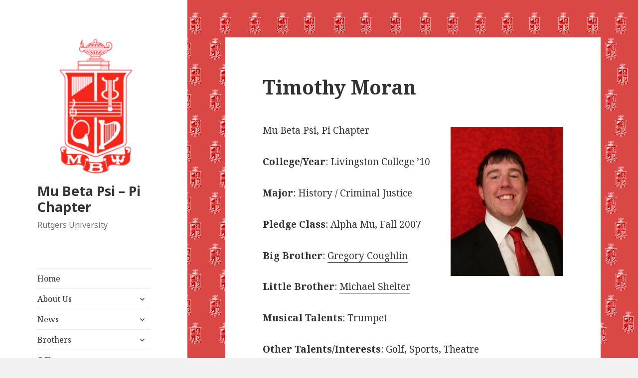

--- FILE ---
content_type: text/html; charset=UTF-8
request_url: https://pi.mubetapsi.org/brothers/timothy-moran/
body_size: 7520
content:
<!DOCTYPE html>
<html lang="en-US" class="no-js">
<head>
	<meta charset="UTF-8">
	<meta name="viewport" content="width=device-width">
	<link rel="profile" href="http://gmpg.org/xfn/11">
	<link rel="pingback" href="https://pi.mubetapsi.org/xmlrpc.php">
	<!--[if lt IE 9]>
	<script src="https://pi.mubetapsi.org/wp-content/themes/twentyfifteen/js/html5.js"></script>
	<![endif]-->
	<script>(function(html){html.className = html.className.replace(/\bno-js\b/,'js')})(document.documentElement);</script>
<title>Timothy Moran &#8211; Mu Beta Psi &#8211; Pi Chapter</title>
<meta name='robots' content='max-image-preview:large' />
<link rel='dns-prefetch' href='//fonts.googleapis.com' />
<link href='https://fonts.gstatic.com' crossorigin rel='preconnect' />
<link rel="alternate" type="application/rss+xml" title="Mu Beta Psi - Pi Chapter &raquo; Feed" href="https://pi.mubetapsi.org/feed/" />
<link rel="alternate" type="application/rss+xml" title="Mu Beta Psi - Pi Chapter &raquo; Comments Feed" href="https://pi.mubetapsi.org/comments/feed/" />
<script type="text/javascript">
window._wpemojiSettings = {"baseUrl":"https:\/\/s.w.org\/images\/core\/emoji\/14.0.0\/72x72\/","ext":".png","svgUrl":"https:\/\/s.w.org\/images\/core\/emoji\/14.0.0\/svg\/","svgExt":".svg","source":{"concatemoji":"https:\/\/pi.mubetapsi.org\/wp-includes\/js\/wp-emoji-release.min.js?ver=6.1.9"}};
/*! This file is auto-generated */
!function(e,a,t){var n,r,o,i=a.createElement("canvas"),p=i.getContext&&i.getContext("2d");function s(e,t){var a=String.fromCharCode,e=(p.clearRect(0,0,i.width,i.height),p.fillText(a.apply(this,e),0,0),i.toDataURL());return p.clearRect(0,0,i.width,i.height),p.fillText(a.apply(this,t),0,0),e===i.toDataURL()}function c(e){var t=a.createElement("script");t.src=e,t.defer=t.type="text/javascript",a.getElementsByTagName("head")[0].appendChild(t)}for(o=Array("flag","emoji"),t.supports={everything:!0,everythingExceptFlag:!0},r=0;r<o.length;r++)t.supports[o[r]]=function(e){if(p&&p.fillText)switch(p.textBaseline="top",p.font="600 32px Arial",e){case"flag":return s([127987,65039,8205,9895,65039],[127987,65039,8203,9895,65039])?!1:!s([55356,56826,55356,56819],[55356,56826,8203,55356,56819])&&!s([55356,57332,56128,56423,56128,56418,56128,56421,56128,56430,56128,56423,56128,56447],[55356,57332,8203,56128,56423,8203,56128,56418,8203,56128,56421,8203,56128,56430,8203,56128,56423,8203,56128,56447]);case"emoji":return!s([129777,127995,8205,129778,127999],[129777,127995,8203,129778,127999])}return!1}(o[r]),t.supports.everything=t.supports.everything&&t.supports[o[r]],"flag"!==o[r]&&(t.supports.everythingExceptFlag=t.supports.everythingExceptFlag&&t.supports[o[r]]);t.supports.everythingExceptFlag=t.supports.everythingExceptFlag&&!t.supports.flag,t.DOMReady=!1,t.readyCallback=function(){t.DOMReady=!0},t.supports.everything||(n=function(){t.readyCallback()},a.addEventListener?(a.addEventListener("DOMContentLoaded",n,!1),e.addEventListener("load",n,!1)):(e.attachEvent("onload",n),a.attachEvent("onreadystatechange",function(){"complete"===a.readyState&&t.readyCallback()})),(e=t.source||{}).concatemoji?c(e.concatemoji):e.wpemoji&&e.twemoji&&(c(e.twemoji),c(e.wpemoji)))}(window,document,window._wpemojiSettings);
</script>
<style type="text/css">
img.wp-smiley,
img.emoji {
	display: inline !important;
	border: none !important;
	box-shadow: none !important;
	height: 1em !important;
	width: 1em !important;
	margin: 0 0.07em !important;
	vertical-align: -0.1em !important;
	background: none !important;
	padding: 0 !important;
}
</style>
	<link rel='stylesheet' id='wp-block-library-css' href='https://pi.mubetapsi.org/wp-includes/css/dist/block-library/style.min.css?ver=6.1.9' type='text/css' media='all' />
<link rel='stylesheet' id='classic-theme-styles-css' href='https://pi.mubetapsi.org/wp-includes/css/classic-themes.min.css?ver=1' type='text/css' media='all' />
<style id='global-styles-inline-css' type='text/css'>
body{--wp--preset--color--black: #000000;--wp--preset--color--cyan-bluish-gray: #abb8c3;--wp--preset--color--white: #ffffff;--wp--preset--color--pale-pink: #f78da7;--wp--preset--color--vivid-red: #cf2e2e;--wp--preset--color--luminous-vivid-orange: #ff6900;--wp--preset--color--luminous-vivid-amber: #fcb900;--wp--preset--color--light-green-cyan: #7bdcb5;--wp--preset--color--vivid-green-cyan: #00d084;--wp--preset--color--pale-cyan-blue: #8ed1fc;--wp--preset--color--vivid-cyan-blue: #0693e3;--wp--preset--color--vivid-purple: #9b51e0;--wp--preset--gradient--vivid-cyan-blue-to-vivid-purple: linear-gradient(135deg,rgba(6,147,227,1) 0%,rgb(155,81,224) 100%);--wp--preset--gradient--light-green-cyan-to-vivid-green-cyan: linear-gradient(135deg,rgb(122,220,180) 0%,rgb(0,208,130) 100%);--wp--preset--gradient--luminous-vivid-amber-to-luminous-vivid-orange: linear-gradient(135deg,rgba(252,185,0,1) 0%,rgba(255,105,0,1) 100%);--wp--preset--gradient--luminous-vivid-orange-to-vivid-red: linear-gradient(135deg,rgba(255,105,0,1) 0%,rgb(207,46,46) 100%);--wp--preset--gradient--very-light-gray-to-cyan-bluish-gray: linear-gradient(135deg,rgb(238,238,238) 0%,rgb(169,184,195) 100%);--wp--preset--gradient--cool-to-warm-spectrum: linear-gradient(135deg,rgb(74,234,220) 0%,rgb(151,120,209) 20%,rgb(207,42,186) 40%,rgb(238,44,130) 60%,rgb(251,105,98) 80%,rgb(254,248,76) 100%);--wp--preset--gradient--blush-light-purple: linear-gradient(135deg,rgb(255,206,236) 0%,rgb(152,150,240) 100%);--wp--preset--gradient--blush-bordeaux: linear-gradient(135deg,rgb(254,205,165) 0%,rgb(254,45,45) 50%,rgb(107,0,62) 100%);--wp--preset--gradient--luminous-dusk: linear-gradient(135deg,rgb(255,203,112) 0%,rgb(199,81,192) 50%,rgb(65,88,208) 100%);--wp--preset--gradient--pale-ocean: linear-gradient(135deg,rgb(255,245,203) 0%,rgb(182,227,212) 50%,rgb(51,167,181) 100%);--wp--preset--gradient--electric-grass: linear-gradient(135deg,rgb(202,248,128) 0%,rgb(113,206,126) 100%);--wp--preset--gradient--midnight: linear-gradient(135deg,rgb(2,3,129) 0%,rgb(40,116,252) 100%);--wp--preset--duotone--dark-grayscale: url('#wp-duotone-dark-grayscale');--wp--preset--duotone--grayscale: url('#wp-duotone-grayscale');--wp--preset--duotone--purple-yellow: url('#wp-duotone-purple-yellow');--wp--preset--duotone--blue-red: url('#wp-duotone-blue-red');--wp--preset--duotone--midnight: url('#wp-duotone-midnight');--wp--preset--duotone--magenta-yellow: url('#wp-duotone-magenta-yellow');--wp--preset--duotone--purple-green: url('#wp-duotone-purple-green');--wp--preset--duotone--blue-orange: url('#wp-duotone-blue-orange');--wp--preset--font-size--small: 13px;--wp--preset--font-size--medium: 20px;--wp--preset--font-size--large: 36px;--wp--preset--font-size--x-large: 42px;--wp--preset--spacing--20: 0.44rem;--wp--preset--spacing--30: 0.67rem;--wp--preset--spacing--40: 1rem;--wp--preset--spacing--50: 1.5rem;--wp--preset--spacing--60: 2.25rem;--wp--preset--spacing--70: 3.38rem;--wp--preset--spacing--80: 5.06rem;}:where(.is-layout-flex){gap: 0.5em;}body .is-layout-flow > .alignleft{float: left;margin-inline-start: 0;margin-inline-end: 2em;}body .is-layout-flow > .alignright{float: right;margin-inline-start: 2em;margin-inline-end: 0;}body .is-layout-flow > .aligncenter{margin-left: auto !important;margin-right: auto !important;}body .is-layout-constrained > .alignleft{float: left;margin-inline-start: 0;margin-inline-end: 2em;}body .is-layout-constrained > .alignright{float: right;margin-inline-start: 2em;margin-inline-end: 0;}body .is-layout-constrained > .aligncenter{margin-left: auto !important;margin-right: auto !important;}body .is-layout-constrained > :where(:not(.alignleft):not(.alignright):not(.alignfull)){max-width: var(--wp--style--global--content-size);margin-left: auto !important;margin-right: auto !important;}body .is-layout-constrained > .alignwide{max-width: var(--wp--style--global--wide-size);}body .is-layout-flex{display: flex;}body .is-layout-flex{flex-wrap: wrap;align-items: center;}body .is-layout-flex > *{margin: 0;}:where(.wp-block-columns.is-layout-flex){gap: 2em;}.has-black-color{color: var(--wp--preset--color--black) !important;}.has-cyan-bluish-gray-color{color: var(--wp--preset--color--cyan-bluish-gray) !important;}.has-white-color{color: var(--wp--preset--color--white) !important;}.has-pale-pink-color{color: var(--wp--preset--color--pale-pink) !important;}.has-vivid-red-color{color: var(--wp--preset--color--vivid-red) !important;}.has-luminous-vivid-orange-color{color: var(--wp--preset--color--luminous-vivid-orange) !important;}.has-luminous-vivid-amber-color{color: var(--wp--preset--color--luminous-vivid-amber) !important;}.has-light-green-cyan-color{color: var(--wp--preset--color--light-green-cyan) !important;}.has-vivid-green-cyan-color{color: var(--wp--preset--color--vivid-green-cyan) !important;}.has-pale-cyan-blue-color{color: var(--wp--preset--color--pale-cyan-blue) !important;}.has-vivid-cyan-blue-color{color: var(--wp--preset--color--vivid-cyan-blue) !important;}.has-vivid-purple-color{color: var(--wp--preset--color--vivid-purple) !important;}.has-black-background-color{background-color: var(--wp--preset--color--black) !important;}.has-cyan-bluish-gray-background-color{background-color: var(--wp--preset--color--cyan-bluish-gray) !important;}.has-white-background-color{background-color: var(--wp--preset--color--white) !important;}.has-pale-pink-background-color{background-color: var(--wp--preset--color--pale-pink) !important;}.has-vivid-red-background-color{background-color: var(--wp--preset--color--vivid-red) !important;}.has-luminous-vivid-orange-background-color{background-color: var(--wp--preset--color--luminous-vivid-orange) !important;}.has-luminous-vivid-amber-background-color{background-color: var(--wp--preset--color--luminous-vivid-amber) !important;}.has-light-green-cyan-background-color{background-color: var(--wp--preset--color--light-green-cyan) !important;}.has-vivid-green-cyan-background-color{background-color: var(--wp--preset--color--vivid-green-cyan) !important;}.has-pale-cyan-blue-background-color{background-color: var(--wp--preset--color--pale-cyan-blue) !important;}.has-vivid-cyan-blue-background-color{background-color: var(--wp--preset--color--vivid-cyan-blue) !important;}.has-vivid-purple-background-color{background-color: var(--wp--preset--color--vivid-purple) !important;}.has-black-border-color{border-color: var(--wp--preset--color--black) !important;}.has-cyan-bluish-gray-border-color{border-color: var(--wp--preset--color--cyan-bluish-gray) !important;}.has-white-border-color{border-color: var(--wp--preset--color--white) !important;}.has-pale-pink-border-color{border-color: var(--wp--preset--color--pale-pink) !important;}.has-vivid-red-border-color{border-color: var(--wp--preset--color--vivid-red) !important;}.has-luminous-vivid-orange-border-color{border-color: var(--wp--preset--color--luminous-vivid-orange) !important;}.has-luminous-vivid-amber-border-color{border-color: var(--wp--preset--color--luminous-vivid-amber) !important;}.has-light-green-cyan-border-color{border-color: var(--wp--preset--color--light-green-cyan) !important;}.has-vivid-green-cyan-border-color{border-color: var(--wp--preset--color--vivid-green-cyan) !important;}.has-pale-cyan-blue-border-color{border-color: var(--wp--preset--color--pale-cyan-blue) !important;}.has-vivid-cyan-blue-border-color{border-color: var(--wp--preset--color--vivid-cyan-blue) !important;}.has-vivid-purple-border-color{border-color: var(--wp--preset--color--vivid-purple) !important;}.has-vivid-cyan-blue-to-vivid-purple-gradient-background{background: var(--wp--preset--gradient--vivid-cyan-blue-to-vivid-purple) !important;}.has-light-green-cyan-to-vivid-green-cyan-gradient-background{background: var(--wp--preset--gradient--light-green-cyan-to-vivid-green-cyan) !important;}.has-luminous-vivid-amber-to-luminous-vivid-orange-gradient-background{background: var(--wp--preset--gradient--luminous-vivid-amber-to-luminous-vivid-orange) !important;}.has-luminous-vivid-orange-to-vivid-red-gradient-background{background: var(--wp--preset--gradient--luminous-vivid-orange-to-vivid-red) !important;}.has-very-light-gray-to-cyan-bluish-gray-gradient-background{background: var(--wp--preset--gradient--very-light-gray-to-cyan-bluish-gray) !important;}.has-cool-to-warm-spectrum-gradient-background{background: var(--wp--preset--gradient--cool-to-warm-spectrum) !important;}.has-blush-light-purple-gradient-background{background: var(--wp--preset--gradient--blush-light-purple) !important;}.has-blush-bordeaux-gradient-background{background: var(--wp--preset--gradient--blush-bordeaux) !important;}.has-luminous-dusk-gradient-background{background: var(--wp--preset--gradient--luminous-dusk) !important;}.has-pale-ocean-gradient-background{background: var(--wp--preset--gradient--pale-ocean) !important;}.has-electric-grass-gradient-background{background: var(--wp--preset--gradient--electric-grass) !important;}.has-midnight-gradient-background{background: var(--wp--preset--gradient--midnight) !important;}.has-small-font-size{font-size: var(--wp--preset--font-size--small) !important;}.has-medium-font-size{font-size: var(--wp--preset--font-size--medium) !important;}.has-large-font-size{font-size: var(--wp--preset--font-size--large) !important;}.has-x-large-font-size{font-size: var(--wp--preset--font-size--x-large) !important;}
.wp-block-navigation a:where(:not(.wp-element-button)){color: inherit;}
:where(.wp-block-columns.is-layout-flex){gap: 2em;}
.wp-block-pullquote{font-size: 1.5em;line-height: 1.6;}
</style>
<link rel='stylesheet' id='twentyfifteen-fonts-css' href='https://fonts.googleapis.com/css?family=Noto+Sans%3A400italic%2C700italic%2C400%2C700%7CNoto+Serif%3A400italic%2C700italic%2C400%2C700%7CInconsolata%3A400%2C700&#038;subset=latin%2Clatin-ext' type='text/css' media='all' />
<link rel='stylesheet' id='genericons-css' href='https://pi.mubetapsi.org/wp-content/themes/twentyfifteen/genericons/genericons.css?ver=3.2' type='text/css' media='all' />
<link rel='stylesheet' id='twentyfifteen-style-css' href='https://pi.mubetapsi.org/wp-content/themes/twentyfifteen/style.css?ver=6.1.9' type='text/css' media='all' />
<!--[if lt IE 9]>
<link rel='stylesheet' id='twentyfifteen-ie-css' href='https://pi.mubetapsi.org/wp-content/themes/twentyfifteen/css/ie.css?ver=20141010' type='text/css' media='all' />
<![endif]-->
<!--[if lt IE 8]>
<link rel='stylesheet' id='twentyfifteen-ie7-css' href='https://pi.mubetapsi.org/wp-content/themes/twentyfifteen/css/ie7.css?ver=20141010' type='text/css' media='all' />
<![endif]-->
<link rel='stylesheet' id='tablepress-default-css' href='https://pi.mubetapsi.org/wp-content/tablepress-combined.min.css?ver=117' type='text/css' media='all' />
<script type='text/javascript' src='https://pi.mubetapsi.org/wp-includes/js/jquery/jquery.min.js?ver=3.6.1' id='jquery-core-js'></script>
<script type='text/javascript' src='https://pi.mubetapsi.org/wp-includes/js/jquery/jquery-migrate.min.js?ver=3.3.2' id='jquery-migrate-js'></script>
<link rel="https://api.w.org/" href="https://pi.mubetapsi.org/wp-json/" /><link rel="alternate" type="application/json" href="https://pi.mubetapsi.org/wp-json/wp/v2/pages/1049" /><link rel="EditURI" type="application/rsd+xml" title="RSD" href="https://pi.mubetapsi.org/xmlrpc.php?rsd" />
<link rel="wlwmanifest" type="application/wlwmanifest+xml" href="https://pi.mubetapsi.org/wp-includes/wlwmanifest.xml" />
<meta name="generator" content="WordPress 6.1.9" />
<link rel="canonical" href="https://pi.mubetapsi.org/brothers/timothy-moran/" />
<link rel='shortlink' href='https://pi.mubetapsi.org/?p=1049' />
<link rel="alternate" type="application/json+oembed" href="https://pi.mubetapsi.org/wp-json/oembed/1.0/embed?url=https%3A%2F%2Fpi.mubetapsi.org%2Fbrothers%2Ftimothy-moran%2F" />
<link rel="alternate" type="text/xml+oembed" href="https://pi.mubetapsi.org/wp-json/oembed/1.0/embed?url=https%3A%2F%2Fpi.mubetapsi.org%2Fbrothers%2Ftimothy-moran%2F&#038;format=xml" />
<style type="text/css" id="custom-background-css">
body.custom-background { background-image: url("https://pi.mubetapsi.org/wp-content/uploads/2020/11/Untitled-design-1.png"); background-position: right center; background-size: contain; background-repeat: no-repeat; background-attachment: fixed; }
</style>
	<link rel="icon" href="https://pi.mubetapsi.org/wp-content/uploads/2018/01/cropped-logo-1-3-32x32.png" sizes="32x32" />
<link rel="icon" href="https://pi.mubetapsi.org/wp-content/uploads/2018/01/cropped-logo-1-3-192x192.png" sizes="192x192" />
<link rel="apple-touch-icon" href="https://pi.mubetapsi.org/wp-content/uploads/2018/01/cropped-logo-1-3-180x180.png" />
<meta name="msapplication-TileImage" content="https://pi.mubetapsi.org/wp-content/uploads/2018/01/cropped-logo-1-3-270x270.png" />
</head>

<body class="page-template-default page page-id-1049 page-child parent-pageid-63 custom-background wp-custom-logo">
<div id="page" class="hfeed site">
	<a class="skip-link screen-reader-text" href="#content">Skip to content</a>

	<div id="sidebar" class="sidebar">
		<header id="masthead" class="site-header" role="banner">
			<div class="site-branding">
				<a href="https://pi.mubetapsi.org/" class="custom-logo-link" rel="home"><img width="248" height="304" src="https://pi.mubetapsi.org/wp-content/uploads/2018/01/cropped-logo-4.png" class="custom-logo" alt="Mu Beta Psi &#8211; Pi Chapter" decoding="async" srcset="https://pi.mubetapsi.org/wp-content/uploads/2018/01/cropped-logo-4.png 248w, https://pi.mubetapsi.org/wp-content/uploads/2018/01/cropped-logo-4-245x300.png 245w" sizes="(max-width: 248px) 100vw, 248px" /></a>						<p class="site-title"><a href="https://pi.mubetapsi.org/" rel="home">Mu Beta Psi &#8211; Pi Chapter</a></p>
											<p class="site-description">Rutgers University</p>
									<button class="secondary-toggle">Menu and widgets</button>
			</div><!-- .site-branding -->
		</header><!-- .site-header -->

			<div id="secondary" class="secondary">

					<nav id="site-navigation" class="main-navigation" role="navigation">
				<div class="menu-menu-container"><ul id="menu-menu" class="nav-menu"><li id="menu-item-81" class="menu-item menu-item-type-custom menu-item-object-custom menu-item-home menu-item-81"><a href="http://pi.mubetapsi.org">Home</a></li>
<li id="menu-item-102" class="menu-item menu-item-type-post_type menu-item-object-page menu-item-has-children menu-item-102"><a href="https://pi.mubetapsi.org/about/">About Us</a>
<ul class="sub-menu">
	<li id="menu-item-1127" class="menu-item menu-item-type-custom menu-item-object-custom menu-item-1127"><a href="https://pi.mubetapsi.org/about/">General Info</a></li>
	<li id="menu-item-108" class="menu-item menu-item-type-post_type menu-item-object-page menu-item-108"><a href="https://pi.mubetapsi.org/about-mu-beta-psi/">About Mu Beta Psi</a></li>
	<li id="menu-item-109" class="menu-item menu-item-type-post_type menu-item-object-page menu-item-109"><a href="https://pi.mubetapsi.org/mu-upsilon-alpha-history/">Mu Upsilon Alpha History</a></li>
	<li id="menu-item-3329" class="menu-item menu-item-type-post_type menu-item-object-page menu-item-3329"><a href="https://pi.mubetapsi.org/how-to-join/">How to Join</a></li>
	<li id="menu-item-110" class="menu-item menu-item-type-post_type menu-item-object-page menu-item-110"><a href="https://pi.mubetapsi.org/faqs/">FAQs</a></li>
</ul>
</li>
<li id="menu-item-103" class="menu-item menu-item-type-post_type menu-item-object-page menu-item-has-children menu-item-103"><a href="https://pi.mubetapsi.org/news/">News</a>
<ul class="sub-menu">
	<li id="menu-item-1951" class="menu-item menu-item-type-post_type menu-item-object-page menu-item-1951"><a href="https://pi.mubetapsi.org/2020-2/">2020</a></li>
	<li id="menu-item-1616" class="menu-item menu-item-type-post_type menu-item-object-page menu-item-1616"><a href="https://pi.mubetapsi.org/2019-2/">2019</a></li>
	<li id="menu-item-1645" class="menu-item menu-item-type-post_type menu-item-object-page menu-item-1645"><a href="https://pi.mubetapsi.org/2018-3/">2018</a></li>
	<li id="menu-item-111" class="menu-item menu-item-type-post_type menu-item-object-page menu-item-111"><a href="https://pi.mubetapsi.org/2017-2/">2017</a></li>
	<li id="menu-item-112" class="menu-item menu-item-type-post_type menu-item-object-page menu-item-112"><a href="https://pi.mubetapsi.org/2016-2/">2016</a></li>
	<li id="menu-item-113" class="menu-item menu-item-type-post_type menu-item-object-page menu-item-113"><a href="https://pi.mubetapsi.org/2015-2/">2015</a></li>
	<li id="menu-item-114" class="menu-item menu-item-type-post_type menu-item-object-page menu-item-114"><a href="https://pi.mubetapsi.org/2014-2/">2014</a></li>
	<li id="menu-item-115" class="menu-item menu-item-type-post_type menu-item-object-page menu-item-115"><a href="https://pi.mubetapsi.org/2013-2/">2013</a></li>
	<li id="menu-item-116" class="menu-item menu-item-type-post_type menu-item-object-page menu-item-116"><a href="https://pi.mubetapsi.org/2012-2/">2012</a></li>
</ul>
</li>
<li id="menu-item-104" class="menu-item menu-item-type-post_type menu-item-object-page current-page-ancestor menu-item-has-children menu-item-104"><a href="https://pi.mubetapsi.org/brothers/">Brothers</a>
<ul class="sub-menu">
	<li id="menu-item-1124" class="menu-item menu-item-type-custom menu-item-object-custom menu-item-1124"><a href="https://pi.mubetapsi.org/brothers/">Active Brothers</a></li>
	<li id="menu-item-117" class="menu-item menu-item-type-post_type menu-item-object-page menu-item-117"><a href="https://pi.mubetapsi.org/inactive-brothers/">Inactive Brothers</a></li>
	<li id="menu-item-118" class="menu-item menu-item-type-post_type menu-item-object-page menu-item-118"><a href="https://pi.mubetapsi.org/alumni-brothers/">Alumni Brothers</a></li>
	<li id="menu-item-2083" class="menu-item menu-item-type-post_type menu-item-object-page menu-item-2083"><a href="https://pi.mubetapsi.org/brother-interviews/">Brother Interviews</a></li>
</ul>
</li>
<li id="menu-item-105" class="menu-item menu-item-type-post_type menu-item-object-page menu-item-has-children menu-item-105"><a href="https://pi.mubetapsi.org/officers/">Officers</a>
<ul class="sub-menu">
	<li id="menu-item-1125" class="menu-item menu-item-type-custom menu-item-object-custom menu-item-1125"><a href="https://pi.mubetapsi.org/officers/">Executive Board</a></li>
	<li id="menu-item-119" class="menu-item menu-item-type-post_type menu-item-object-page menu-item-119"><a href="https://pi.mubetapsi.org/advisory-board/">Advisory Board</a></li>
	<li id="menu-item-120" class="menu-item menu-item-type-post_type menu-item-object-page menu-item-120"><a href="https://pi.mubetapsi.org/chairs/">Committee Chairs</a></li>
</ul>
</li>
<li id="menu-item-106" class="menu-item menu-item-type-post_type menu-item-object-page menu-item-106"><a href="https://pi.mubetapsi.org/gallery/">Gallery</a></li>
<li id="menu-item-107" class="menu-item menu-item-type-post_type menu-item-object-page menu-item-has-children menu-item-107"><a href="https://pi.mubetapsi.org/contact/">Contact</a>
<ul class="sub-menu">
	<li id="menu-item-1128" class="menu-item menu-item-type-custom menu-item-object-custom menu-item-1128"><a href="https://pi.mubetapsi.org/contact/">Contact Us</a></li>
	<li id="menu-item-121" class="menu-item menu-item-type-post_type menu-item-object-page menu-item-121"><a href="https://pi.mubetapsi.org/important-links/">Important Links</a></li>
	<li id="menu-item-2941" class="menu-item menu-item-type-post_type menu-item-object-page menu-item-2941"><a href="https://pi.mubetapsi.org/secret-brother-stuff/">Secret Brother Stuff</a></li>
</ul>
</li>
</ul></div>			</nav><!-- .main-navigation -->
		
		
					<div id="widget-area" class="widget-area" role="complementary">
				<aside id="search-2" class="widget widget_search"><form role="search" method="get" class="search-form" action="https://pi.mubetapsi.org/">
				<label>
					<span class="screen-reader-text">Search for:</span>
					<input type="search" class="search-field" placeholder="Search &hellip;" value="" name="s" />
				</label>
				<input type="submit" class="search-submit screen-reader-text" value="Search" />
			</form></aside><aside id="custom_html-3" class="widget_text widget widget_custom_html"><div class="textwidget custom-html-widget"></div></aside><aside id="media_video-4" class="widget widget_media_video"><h2 class="widget-title">Pi Convention 2020</h2><div style="width:100%;" class="wp-video"><!--[if lt IE 9]><script>document.createElement('video');</script><![endif]-->
<video class="wp-video-shortcode" id="video-1049-1" preload="metadata" controls="controls"><source type="video/youtube" src="https://www.youtube.com/watch?v=D8C_3YfuY0o&#038;t=310s&#038;_=1" /><a href="https://www.youtube.com/watch?v=D8C_3YfuY0o&#038;t=310s">https://www.youtube.com/watch?v=D8C_3YfuY0o&#038;t=310s</a></video></div></aside><aside id="media_image-3" class="widget widget_media_image"><h2 class="widget-title">Javaughn Beaton: Webmaster 2025-2026</h2><a href="https://pi.mubetapsi.org/javaughn-beaton/"><img width="263" height="300" src="https://pi.mubetapsi.org/wp-content/uploads/2025/04/image-4-263x300.png" class="image wp-image-3389  attachment-medium size-medium" alt="" decoding="async" loading="lazy" style="max-width: 100%; height: auto;" srcset="https://pi.mubetapsi.org/wp-content/uploads/2025/04/image-4-263x300.png 263w, https://pi.mubetapsi.org/wp-content/uploads/2025/04/image-4-898x1024.png 898w, https://pi.mubetapsi.org/wp-content/uploads/2025/04/image-4-768x875.png 768w, https://pi.mubetapsi.org/wp-content/uploads/2025/04/image-4.png 1138w" sizes="(max-width: 263px) 100vw, 263px" /></a></aside><aside id="meta-4" class="widget widget_meta"><h2 class="widget-title">Meta</h2>
		<ul>
						<li><a href="https://pi.mubetapsi.org/wp-login.php">Log in</a></li>
			<li><a href="https://pi.mubetapsi.org/feed/">Entries feed</a></li>
			<li><a href="https://pi.mubetapsi.org/comments/feed/">Comments feed</a></li>

			<li><a href="https://wordpress.org/">WordPress.org</a></li>
		</ul>

		</aside>			</div><!-- .widget-area -->
		
	</div><!-- .secondary -->

	</div><!-- .sidebar -->

	<div id="content" class="site-content">

	<div id="primary" class="content-area">
		<main id="main" class="site-main" role="main">

		
<article id="post-1049" class="post-1049 page type-page status-publish hentry">
	
	<header class="entry-header">
		<h1 class="entry-title">Timothy Moran</h1>	</header><!-- .entry-header -->

	<div class="entry-content">
		<p><img decoding="async" class="size-medium wp-image-383 alignright" src="https://pi.mubetapsi.org/wp-content/uploads/2018/01/T_Moran-225x300.jpg" alt="" width="225" height="300" srcset="https://pi.mubetapsi.org/wp-content/uploads/2018/01/T_Moran-225x300.jpg 225w, https://pi.mubetapsi.org/wp-content/uploads/2018/01/T_Moran.jpg 313w" sizes="(max-width: 225px) 100vw, 225px" />Mu Beta Psi, Pi Chapter</p>
<p><strong>College/Year</strong>: Livingston College &#8217;10</p>
<p><strong>Major</strong>: History / Criminal Justice</p>
<p><strong>Pledge Class</strong>: Alpha Mu, Fall 2007</p>
<p><strong>Big Brother</strong>: <a href="https://pi.mubetapsi.org/brothers/greg-coughlin">Gregory Coughlin</a></p>
<p><strong>Little Brother</strong>: <a href="https://pi.mubetapsi.org/brothers/michael-shelter">Michael Shelter</a></p>
<p><strong>Musical Talents</strong>: Trumpet</p>
<p><strong>Other Talents/Interests</strong>: Golf, Sports, Theatre</p>
<p><strong>Positions Held</strong>: Brotherhood Chair &#8217;08-&#8217;09</p>
			</div><!-- .entry-content -->

	
</article><!-- #post-## -->

		</main><!-- .site-main -->
	</div><!-- .content-area -->


	</div><!-- .site-content -->

	<footer id="colophon" class="site-footer" role="contentinfo">
		<div class="site-info">
						<a href="https://wordpress.org/">Proudly powered by WordPress</a>
		</div><!-- .site-info -->
	</footer><!-- .site-footer -->

</div><!-- .site -->

<link rel='stylesheet' id='mediaelement-css' href='https://pi.mubetapsi.org/wp-includes/js/mediaelement/mediaelementplayer-legacy.min.css?ver=4.2.17' type='text/css' media='all' />
<link rel='stylesheet' id='wp-mediaelement-css' href='https://pi.mubetapsi.org/wp-includes/js/mediaelement/wp-mediaelement.min.css?ver=6.1.9' type='text/css' media='all' />
<script type='text/javascript' src='https://pi.mubetapsi.org/wp-content/themes/twentyfifteen/js/skip-link-focus-fix.js?ver=20141010' id='twentyfifteen-skip-link-focus-fix-js'></script>
<script type='text/javascript' id='twentyfifteen-script-js-extra'>
/* <![CDATA[ */
var screenReaderText = {"expand":"<span class=\"screen-reader-text\">expand child menu<\/span>","collapse":"<span class=\"screen-reader-text\">collapse child menu<\/span>"};
/* ]]> */
</script>
<script type='text/javascript' src='https://pi.mubetapsi.org/wp-content/themes/twentyfifteen/js/functions.js?ver=20150330' id='twentyfifteen-script-js'></script>
<script type='text/javascript' id='mediaelement-core-js-before'>
var mejsL10n = {"language":"en","strings":{"mejs.download-file":"Download File","mejs.install-flash":"You are using a browser that does not have Flash player enabled or installed. Please turn on your Flash player plugin or download the latest version from https:\/\/get.adobe.com\/flashplayer\/","mejs.fullscreen":"Fullscreen","mejs.play":"Play","mejs.pause":"Pause","mejs.time-slider":"Time Slider","mejs.time-help-text":"Use Left\/Right Arrow keys to advance one second, Up\/Down arrows to advance ten seconds.","mejs.live-broadcast":"Live Broadcast","mejs.volume-help-text":"Use Up\/Down Arrow keys to increase or decrease volume.","mejs.unmute":"Unmute","mejs.mute":"Mute","mejs.volume-slider":"Volume Slider","mejs.video-player":"Video Player","mejs.audio-player":"Audio Player","mejs.captions-subtitles":"Captions\/Subtitles","mejs.captions-chapters":"Chapters","mejs.none":"None","mejs.afrikaans":"Afrikaans","mejs.albanian":"Albanian","mejs.arabic":"Arabic","mejs.belarusian":"Belarusian","mejs.bulgarian":"Bulgarian","mejs.catalan":"Catalan","mejs.chinese":"Chinese","mejs.chinese-simplified":"Chinese (Simplified)","mejs.chinese-traditional":"Chinese (Traditional)","mejs.croatian":"Croatian","mejs.czech":"Czech","mejs.danish":"Danish","mejs.dutch":"Dutch","mejs.english":"English","mejs.estonian":"Estonian","mejs.filipino":"Filipino","mejs.finnish":"Finnish","mejs.french":"French","mejs.galician":"Galician","mejs.german":"German","mejs.greek":"Greek","mejs.haitian-creole":"Haitian Creole","mejs.hebrew":"Hebrew","mejs.hindi":"Hindi","mejs.hungarian":"Hungarian","mejs.icelandic":"Icelandic","mejs.indonesian":"Indonesian","mejs.irish":"Irish","mejs.italian":"Italian","mejs.japanese":"Japanese","mejs.korean":"Korean","mejs.latvian":"Latvian","mejs.lithuanian":"Lithuanian","mejs.macedonian":"Macedonian","mejs.malay":"Malay","mejs.maltese":"Maltese","mejs.norwegian":"Norwegian","mejs.persian":"Persian","mejs.polish":"Polish","mejs.portuguese":"Portuguese","mejs.romanian":"Romanian","mejs.russian":"Russian","mejs.serbian":"Serbian","mejs.slovak":"Slovak","mejs.slovenian":"Slovenian","mejs.spanish":"Spanish","mejs.swahili":"Swahili","mejs.swedish":"Swedish","mejs.tagalog":"Tagalog","mejs.thai":"Thai","mejs.turkish":"Turkish","mejs.ukrainian":"Ukrainian","mejs.vietnamese":"Vietnamese","mejs.welsh":"Welsh","mejs.yiddish":"Yiddish"}};
</script>
<script type='text/javascript' src='https://pi.mubetapsi.org/wp-includes/js/mediaelement/mediaelement-and-player.min.js?ver=4.2.17' id='mediaelement-core-js'></script>
<script type='text/javascript' src='https://pi.mubetapsi.org/wp-includes/js/mediaelement/mediaelement-migrate.min.js?ver=6.1.9' id='mediaelement-migrate-js'></script>
<script type='text/javascript' id='mediaelement-js-extra'>
/* <![CDATA[ */
var _wpmejsSettings = {"pluginPath":"\/wp-includes\/js\/mediaelement\/","classPrefix":"mejs-","stretching":"responsive"};
/* ]]> */
</script>
<script type='text/javascript' src='https://pi.mubetapsi.org/wp-includes/js/mediaelement/wp-mediaelement.min.js?ver=6.1.9' id='wp-mediaelement-js'></script>
<script type='text/javascript' src='https://pi.mubetapsi.org/wp-includes/js/mediaelement/renderers/vimeo.min.js?ver=4.2.17' id='mediaelement-vimeo-js'></script>

</body>
</html>
